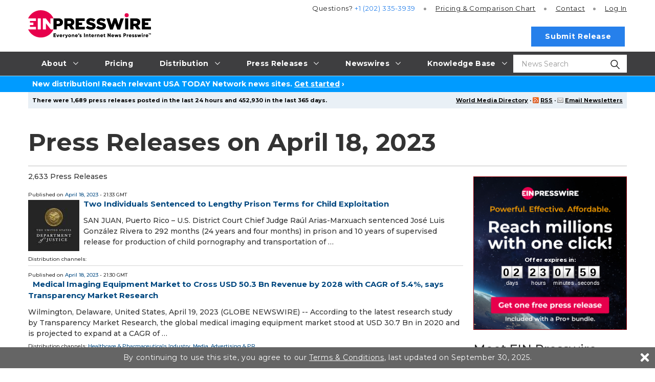

--- FILE ---
content_type: application/javascript
request_url: https://www.einpresswire.com/js/h2019/main.core.min.js?vcbe616bdf
body_size: 11674
content:
function numberWithSpaces(e){return e.toString().replace(/\B(?=(\d{3})+(?!\d))/g," ")}function removeAccents(e){var t,s,o=(e=e.split("")).length;for(t=0;t<o;t++)-1!=(s="ÀÁÂÃÄÅĄĀāàáâãäåąßÒÓÔÕÕÖØŐòóôőõöøĎďDŽdžÈÉÊËĘèěéêëęðÇçČčĆćÐÌÍÎÏĪìíîïīÙÚÛÜŰùűúûüĽĹŁľĺłÑŇŃňñńŔŕřŠŚŞšśşŤťŸÝÿýŽŻŹžżźđĢĞģğ".indexOf(e[t]))&&(e[t]="AAAAAAAAaaaaaaaasOOOOOOOOoooooooDdDZdzEEEEEeeeeeeeCcCcCcDIIIIIiiiiiUUUUUuuuuuLLLlllNNNnnnRrrSSSsssTtYYyyZZZzzzdGGgg"[s]);return e.join("")}function formatNumberTime(e){return'<span class="a-card m-time__item">'+e.toString().split("").join('</span> <span class="a-card m-time__item">')+"</span>"}function countdown(e,t){var s=(t=(t=new Date(t)).getTime()/1e3)-Date.now()/1e3,o=0,i=0,a=0,n=0;0<s&&(o=Math.floor(s/86400),i=Math.floor((s-86400*o)/3600),a=Math.floor((s-86400*o-3600*i)/60),n=Math.floor(s-86400*o-3600*i-60*a)),i<"10"&&(i="0"+i),a<"10"&&(a="0"+a),n<"10"&&(n="0"+n);var l=formatNumberTime(o)+'<span class="m-time__day">days</span>'+formatNumberTime(i)+'<span class="m-time__sep"></span>'+formatNumberTime(a)+'<span class="m-time__sep"></span>'+formatNumberTime(n);e.html(l)}window.ui=window.ui||{},window.ui.classes={root:"js-root",notTop:"is-not-top",open:"is-open",notScroll:"not-scroll"},window.ui.$els={doc:$(document),body:$("body"),root:$("."+window.ui.classes.root)},window.ui.isOpenBox=!1,$(window).scroll(function(){var e=$(window).scrollTop();window.ui.$els.root.toggleClass(window.ui.classes.notTop,100<e)}),$(".js-blur").click(function(){$(this).blur()}),function(){var s;$(".js-copy-link").click(function(){var e=$(this),t=e.data("link");return t||(t=e.closest(".js-post, .o-post").find(".o-post__col--title a").attr("href")),function(e,t){s||((s=document.createElement("textarea")).style.height="0px;",s.style.width="0px;",s.style.opacity="0"),e.append(s),s.value=t,s.select();try{document.execCommand("copy")}catch(e){}$(s).detach()}(e,t),!1})}(),$(function(n,s){n.fn.inViewport=function(a){return this.each(function(e,i){function t(){var e=n(this).height(),t=i.getBoundingClientRect(),s=t.top,o=t.bottom;return a.call(i,Math.max(0,0<s?e-s:o<e?o:e))}t(),n(s).on("resize scroll",t)})}}(jQuery,window)),jQuery(function(t){t(".js-counter").inViewport(function(e){0<e&&!this.initNumAnim&&(this.initNumAnim=!0,t(this).prop("Counter",0).animate({Counter:t(this).text().replace(/\s/g,"")},{duration:3e3,step:function(e){t(this).text(numberWithSpaces(Math.ceil(e)))}}))})}),function(){var e=$(".js-dialog");0<e.length&&e.magnificPopup({type:"inline"});var t=$(".js-dialog-open");t.length&&$.magnificPopup.open({items:{src:t},type:"inline"})}(),function(){var e=$(".js-filter-items-wrap"),t=e.find(".js-heading-search-input"),s="data-search",o=e.find("["+s+"]");t.on("propertychange input",function(){var e=removeAccents($(this).val()).replace(/\s/g,"").toLowerCase(),t=o.filter("["+s+'^="'+e+'"]');t.length?(o.hide(),t.show()):o.css("display","")})}(),function(){"use strict";!function(s){var e=Object(void 0),t=e.className,o=void 0===t?"":t,i=e.attr,a=void 0===i?"focus-within":i,n=e.force,l=[];try{if(s.querySelector(":focus-within"),!n)return}catch(e){}function c(){for(var e=void 0;e=l.pop();)a&&e.removeAttribute(a),o&&e.classList.remove(o);var t=s.activeElement;if(!/^(#document|HTML|BODY)$/.test(Object(t).nodeName))for(;t&&1===t.nodeType;)a&&t.setAttribute(a,""),o&&t.classList.add(o),l.push(t),t=t.parentNode}!function e(){/m/.test(s.readyState)?(s.removeEventListener("readystatechange",e),s.addEventListener("focus",c,!0),s.addEventListener("blur",c,!0)):s.addEventListener("readystatechange",e)}()}(window.document)}(),$(".js-nav-scroll").click(function(){var e=$(this).attr("href").substr(1);return window.setTimeout(function(){$("html, body").animate({scrollTop:$("#"+e).offset().top},500,function(){location.hash=e})},10),!1}),$(".js-nav-toggle").click(function(){return $(this).closest(".js-nav-toggle-wrap").toggleClass("is-open"),!1}),function(){var o="js-nav-toggle",e="js-nav-toggle-close",i="is-open";function a(){$("."+o+"."+i).removeClass(i),window.ui.$els.body.removeClass("overflow-xs")}$("."+"js-nav-toggle-btn").click(function(){var e=$(this).closest("."+o),t=e.hasClass(i),s=e.attr("data-fullscreen");t||a(),""==s&&window.ui.$els.body.addClass("overflow-xs"),e.toggleClass(i,!t)}),$("."+o).click(function(e){e.stopPropagation()}),$("."+e).click(function(){a()}),$(window).click(function(){a()})}(),function(){var s="is-out-right";function e(){$(".js-test-in-vieport").each(function(){var e=$(this).offset().left,t=$(this).outerWidth();$(window).width()<e+t&&$(this).addClass(s)})}e(),$(window).resize(function(){$("."+s).removeClass(s),e()})}(),$toggles=$(".js-toggle"),hideClass="hidden",$toggles.each(function(){$wrap=$(this),$showOnActive=$(this).find(".js-toggle-show-on-active"),$hideOnActive=$(this).find(".js-toggle-hide-on-active"),$show=$(this).find(".js-toggle-control-show"),$hide=$(this).find(".js-toggle-control-hide"),$show.on("click",function(){return $showOnActive.removeClass(hideClass),$hideOnActive.addClass(hideClass),!1}),$hide.on("click",function(){return $showOnActive.addClass(hideClass),$hideOnActive.removeClass(hideClass),!1})}),function(){var e=$(".js-video");0<e.length&&e.magnificPopup&&e.magnificPopup({type:"iframe",closeMarkup:'<button title="%title%" type="button" class="mfp-close a-dialog__close">&#215;</button>',iframe:{markup:'<div class="mfp-iframe-scaler"><div class="mfp-close"></div><iframe class="mfp-iframe" frameborder="0" allow="accelerometer; autoplay; encrypted-media; gyroscope; picture-in-picture" allowfullscreen></iframe></div>',patterns:{youtube:{src:"https://www.youtube.com/embed/%id%?autoplay=1&enablejsapi=1"}}}})}(),function(){window.ui.isMobile=!1;var e=$(".js-detect-mobile");function t(){window.ui.isMobile=e.is(":visible")}t(),$(window).resize(t)}(),function(){var t="AIzaSyA86sj1mQaKCLZg0IdqTtIInijWK1FKbmA",a=$("#js-map-regions");function e(){$.ajax({dataType:"json",url:a.data("url"),success:function(e){!function(i){google.charts.load("current",{packages:["geochart"],mapsApiKey:t}),google.charts.setOnLoadCallback(function(){var t=google.visualization.arrayToDataTable(i.map_data),e=new google.visualization.DataView(t);i.view_opts&&i.view_opts.skip_numbers?e.setColumns([0]):e.setColumns([0,1]);var s=$.extend({},{colorAxis:{colors:["#d1d1d1","#686868"]},defaultColor:"#f1f1f1",datalessRegionColor:"#f5f5f5",legend:"none"},i.map_opts),o=new google.visualization.GeoChart(a.get(0));o.draw(e,s),google.visualization.events.addListener(o,"select",function(){var e=o.getSelection();0<e.length&&(o.setSelection([]),window.location=t.getValue(e[0].row,2))})})}(e)},cache:!0})}a.length&&$.ajax({type:"GET",url:"https://www.gstatic.com/charts/loader.js",success:e,dataType:"script",cache:!0})}(),function(){var t="is-active-mobile",s="a-nav-top__item--active",o={navL1:$(".js-nav-item-top"),navL2:$(".js-nav-item-second"),closeL3:$(".js-close-l3")};o.navL1.click(function(e){if(window.ui.isMobile){if(!$(this).hasClass(t))return o.navL1.filter("."+t).removeClass(t),$(this).addClass(t),!1;if($(e.target).hasClass("a-nav-top__item")||$(e.target).hasClass("a-nav-top__link"))return $(this).removeClass(t),!1}else if(window.ui.cfg.desktopMenu&&!$(this).hasClass(s))return o.navL1.filter("."+s).removeClass(s),$(this).addClass(s),!1}),o.navL2.click(function(){if(window.ui.isMobile){if(!$(this).hasClass(t))return $(this).addClass(t),!1}else if(window.ui.cfg.desktopMenu&&!$(this).hasClass(s))return o.navL2.filter("."+s).removeClass(s).removeClass("a-nav-top__item2--active"),$(this).addClass(s),!1}),o.closeL3.click(function(){return o.navL2.removeClass(t),o.navL2.removeClass(s),!1})}(),$(".js-toggle-active").click(function(){return $(this).closest(".js-toggle-wrap").addClass("is-active-toggle"),!1}),$(document).ready(function(){$(".a-toggle-a").click(function(){var e=$(this),t=$(e.data("target")),s=e.data("atarget"),o=$();return s&&(o=$(s)),0==t.length||(t.hasClass("hidden")?(e.addClass("active"),t.removeClass("hidden"),o.addClass("hidden")):(e.removeClass("active"),t.addClass("hidden"),o.removeClass("hidden")),!1)})}),$(".js-toggle-header-control").click(function(){var e=$(this).parent().index()+1;return $(this).closest(".js-toggle-header").attr("data-tab",e),!1}),$(".a-twolevel--item").click(function(e){if("A"==e.target.nodeName&&!e.target.className.match(/a-twolevel--toggle/))return!0;var t,s=$(this),o=s.data("target"),i=s.closest(".a-twolevel--section");t=o?$('.a-twolevel--sub[data-target="'+o+'"]'):i.find(".a-twolevel--sub");var a,n=i.data("line");if(n&&(a=s.closest(".a-twolevel").find('.a-twolevel--section[data-line="'+n+'"]')),s.hasClass("a-twolevel--active")){if(s.removeClass("a-twolevel--active"),t.removeClass("a-twolevel--active"),n){a.css({minHeight:"auto"});var l=0;a.each(function(){if(0<$(this).find(".a-twolevel--active").length){var e=$(this).outerHeight();l<e&&(l=e)}}),0<l&&a.css({minHeight:l+"px"})}}else if(s.addClass("a-twolevel--active"),t.addClass("a-twolevel--active"),n){function c(){var e=parseInt(i.css("minHeight")),t=i.outerHeight();e<t&&a.css({minHeight:t+"px"})}c(),t.on("twolevel-resize",c)}return!1}),$(".a-twolevel--see-all[data-mode=load]").click(function(){this.style.display="none";var a=$(this.parentNode),e=$(this),t=e.data("url");return t||(t=a.data("url")),t&&(a.fadeTo("slow",.33),$.ajax({async:!0,data:e.data(),dataType:"json",cache:!0,type:"GET",url:t,success:function(e){var t=a.find(".suggest-topic"),s=a.find(".dropdown-header"),o=a.find(".keep_pre"),i=a.find(".keep_post");a.html(e.data),a.append(i),a.append(t),a.prepend(o),a.prepend(s),a.stop(!0).fadeTo("fast",1),t.show(),a.closest(".a-twolevel--active").trigger("twolevel-resize")}})),!1}),$(".js-heading-search-btn").click(function(){var e=$(this).closest(".js-heading-search");window.ui.isMobile&&e.toggleClass("is-open"),e.find(".js-heading-search-input").focus()}),function(){var o=$(".js-table-products");if(o.length){function e(e){for(var t=o.clone(),s=1;s<=4;s++)s!=e&&t.find(".m-table-products__col--s"+s).remove();return t.removeClass("m-table-products--active-s1").addClass("m-table-products--s"+e).find("[colspan]").removeAttr("colspan"),t}o.after(e(4)),o.after(e(3)),o.after(e(2))}}(),$(".js-countdown").each(function(){var e=$(this),t=e.data("countdown");countdown(e,t),setInterval(function(){countdown(e,t)},1e3)}),function(){var s="is-open-nav-mobile",o="is-not-top",i="is-start-small",e="is-search-open",a={header:$(".js-header"),navToggle:$(".js-burger-toggle"),navL1:$(".js-nav-item-top"),navL2:$(".js-nav-item-second"),closeL3:$(".js-close-l3"),searchOpen:$(".js-search-open")},n=!1,t=!1,l=!1;function c(){n&&(a.navToggle.click(),window.ui.$els.body.removeClass(window.ui.classes.notScroll))}function r(){t&&(t=!1,window.ui.$els.body.removeClass(e).removeClass(window.ui.classes.notScroll))}a.navToggle.click(function(){if(window.ui.isMobile)r(),n=!n,window.ui.$els.root.toggleClass(s,n),window.ui.$els.body.toggleClass(window.ui.classes.notScroll,n);else{if(!l){var e=$("html, body"),t=e.scrollTop();a.header.removeClass(i),e.scrollTop(t),l=!0}setTimeout(function(){window.ui.$els.root.removeClass(o)},10)}return!1}),a.searchOpen.on("click",function(){return c(),t=!t,window.ui.$els.body.toggleClass(e,t),window.ui.$els.body.toggleClass(window.ui.classes.notScroll,t),t&&$(".js-search-input-mobile").focus(),!1}),window.ui.$els.doc.on("click",function(e){window.ui.isMobile&&t&&0==e.button&&0==$(e.target).closest(a.header).length&&r()}),$(window).resize(function(){window.ui.isMobile||(r(),c())})}(),$(".js-post").click(function(){var e=$(this),t=e.hasClass("is-open");return e.addClass("is-open"),t});